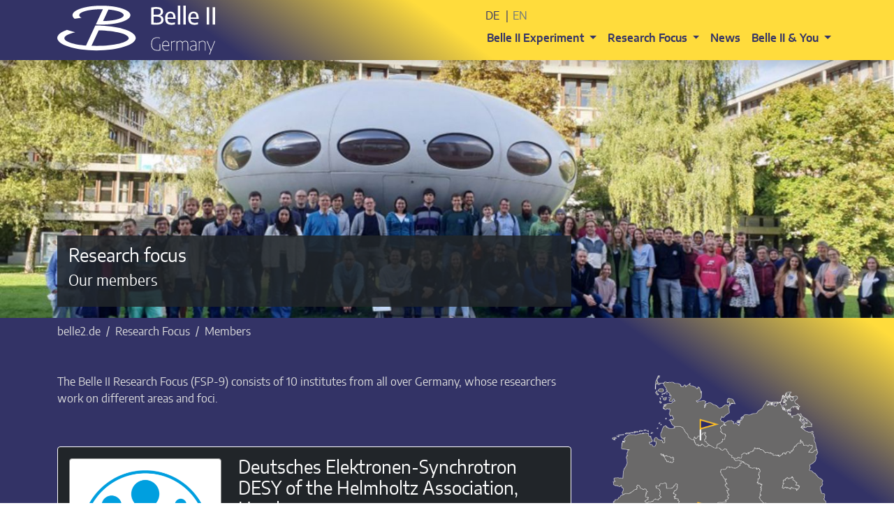

--- FILE ---
content_type: text/html; charset=utf-8
request_url: https://www.belle2.de/en/research-focus/members
body_size: 6611
content:
<!DOCTYPE html>
<html lang="en-US">
<head>
    <meta charset="utf-8">

<!-- 
	This website is powered by TYPO3 - inspiring people to share!
	TYPO3 is a free open source Content Management Framework initially created by Kasper Skaarhoj and licensed under GNU/GPL.
	TYPO3 is copyright 1998-2025 of Kasper Skaarhoj. Extensions are copyright of their respective owners.
	Information and contribution at https://typo3.org/
-->



<meta name="generator" content="TYPO3 CMS">
<meta name="viewport" content="width=device-width, initial-scale=1.0">
<meta name="robots" content="index,follow">
<meta http-equiv="expires" content="43200">
<meta name="twitter:card" content="summary">
<meta name="revisit-after" content="15 days">
<meta name="googlebot" content="noarchive">

<link href="/_assets/680e18c36adf3112773ca7341009e895/Css/styles.css" rel="stylesheet" >
<link rel="stylesheet" href="/typo3temp/assets/compressed/merged-b97049f8e0e5878b703134f85d6e9899-bda7c4ce29dc0fdedeb4e0d4fed07723.css?1751527386" media="all">






<title> Members | belle2-Experiment</title>

<link rel="apple-touch-icon" sizes="57x57" href="/_assets/502218ae170e987f27bef4a713fc4f18/Favicons/apple-touch-icon-57x57.png">
<link rel="apple-touch-icon" sizes="60x60" href="/_assets/502218ae170e987f27bef4a713fc4f18/Favicons/apple-touch-icon-60x60.png">
<link rel="apple-touch-icon" sizes="72x72" href="/_assets/502218ae170e987f27bef4a713fc4f18/Favicons/apple-touch-icon-72x72.png">
<link rel="apple-touch-icon" sizes="76x76" href="/_assets/502218ae170e987f27bef4a713fc4f18/Favicons/apple-touch-icon-76x76.png">
<link rel="apple-touch-icon" sizes="114x114" href="/_assets/502218ae170e987f27bef4a713fc4f18/Favicons/apple-touch-icon-114x114.png">
<link rel="apple-touch-icon" sizes="120x120" href="/_assets/502218ae170e987f27bef4a713fc4f18/Favicons/apple-touch-icon-120x120.png">
<link rel="apple-touch-icon" sizes="144x144" href="/_assets/502218ae170e987f27bef4a713fc4f18/Favicons/apple-touch-icon-144x144.png">
<link rel="apple-touch-icon" sizes="152x152" href="/_assets/502218ae170e987f27bef4a713fc4f18/Favicons/apple-touch-icon-152x152.png">
<link rel="apple-touch-icon" sizes="180x180" href="/_assets/502218ae170e987f27bef4a713fc4f18/Favicons/apple-touch-icon-180x180.png">
<link rel="icon" type="image/png" href="/_assets/502218ae170e987f27bef4a713fc4f18/Favicons/favicon-32x32.png?1648029412" sizes="32x32">
<link rel="icon" type="image/png" href="/_assets/502218ae170e987f27bef4a713fc4f18/Favicons/android-chrome-192x192.png" sizes="192x192">
<link rel="icon" type="image/png" href="/_assets/502218ae170e987f27bef4a713fc4f18/Favicons/favicon-96x96.png?1648029412" sizes="96x96">
<link rel="icon" type="image/png" href="/_assets/502218ae170e987f27bef4a713fc4f18/Favicons/favicon-16x16.png?1648029412" sizes="16x16">
<link rel="manifest" href="/_assets/502218ae170e987f27bef4a713fc4f18/Favicons/manifest.json?1648029412">
<meta name="msapplication-TileColor" content="#da532c">
<meta name="msapplication-TileImage" content="{f:uri.resource(path:'Favicons/ms-icon-144x144.png'), extensionName: 'sitepackage'}">



<link rel="canonical" href="https://www.belle2.de/en/research-focus/members">

<link rel="alternate" hreflang="de-DE" href="https://www.belle2.de/fsp/mitglieder">
<link rel="alternate" hreflang="en-US" href="https://www.belle2.de/en/research-focus/members">
<link rel="alternate" hreflang="x-default" href="https://www.belle2.de/fsp/mitglieder">
</head>
<body id="page_28">




<div id="mp-page-wrapper">

	




	

<div class="zone-header ">

	


<nav id="mp-mobile-menu">
	<ul>
		
			<li>

				
						<a href="/en/belle-2-experiment">
							Belle II Experiment
						</a>
						<ul>
	
		<li>

			
					<a href="/en/belle-2-experiment/physics">
						Physics
					</a>
				

		</li>
	
		<li>

			
					<a href="/en/belle-2-experiment/superkekb">
						SuperKEKB
					</a>
				

		</li>
	
		<li>

			
					<a href="/en/belle-2-experiment/belle-ii-detector">
						Belle II Detector
					</a>
				

		</li>
	
		<li>

			
					<a href="/en/belle-2-experiment/translate-to-english-belle-ii-kollaboration">
						Belle II Collaboration
					</a>
				

		</li>
	
</ul>

					

			</li>
		
			<li>

				
						<a href="/en/research-focus">
							Research Focus
						</a>
						<ul>
	
		<li>

			
					<a href="/en/research-focus/research-topics">
					Research topics
				</a>
				<ul>
	
		<li>

			
					<a href="/en/research-focus/research-topics/physics-analysis">
						Physics analysis
					</a>
				

		</li>
	
		<li>

			
					<a href="/en/research-focus/research-topics/detector-construction-development">
						Detector construction &amp; development
					</a>
				

		</li>
	
		<li>

			
					<a href="/en/research-focus/research-topics/software-development">
						Software development
					</a>
				

		</li>
	
</ul>

				

		</li>
	
		<li>

			
					<a href="/en/research-focus/members">
						Members
					</a>
				

		</li>
	
		<li>

			
					<a href="/en/research-focus/partner">
						Partner
					</a>
				

		</li>
	
		<li>

			
					<a href="/en/research-focus/events">
						Events
					</a>
				

		</li>
	
		<li>

			
					<a href="/en/research-focus/belle-2-academy">
						Belle II Academy
					</a>
				

		</li>
	
		<li>

			
					<a href="/en/research-focus/fsp-faces">
						FSP faces
					</a>
				

		</li>
	
</ul>

					

			</li>
		
			<li>

				
						<a href="/en/news">
							News
						</a>
					

			</li>
		
			<li>

				
						<a href="/en/belle-ii-you">
							Belle II &amp; You
						</a>
						<ul>
	
		<li>

			
					<a href="/en/belle-ii-you/masterclasses">
						Masterclasses
					</a>
				

		</li>
	
		<li>

			
					<a href="/en/belle-ii-you/your-path-to-belle-ii">
						Your path to Belle II
					</a>
				

		</li>
	
		<li>

			
					<a href="/en/belle-ii-you/industry-meetings">
						Industry meetings
					</a>
				

		</li>
	
		<li>

			
					<a href="/en/belle-ii-you/belle-ii-materials">
						Belle II materials
					</a>
				

		</li>
	
</ul>

					

			</li>
		
	</ul>
</nav>


	<nav class="navbar navbar-expand-lg navbar-nav shadow ">
		<div class="container">
			<a href="/en/">
				<div class="mp-logo-container"></div>
			</a>

			


<a class="mburger mburger--squeeze d-lg-none" href="#mp-mobile-menu">
	<b></b>
	<b></b>
	<b></b>
</a>


			<div class="navigation-wrapper">
				



	<ul class="navigation-language">
		
			
					<li class="nav-item">
						<a class="nav-link" href="/fsp/mitglieder" hreflang="de-DE" title="Deutsch">
							<span>de</span>
						</a>
					</li>
				
			
					<li class="nav-item">
					|
					</li>
				
		
			
					<li class="nav-item active">
						<span>en</span>
					</li>
				
			
		
	</ul>



				

<div class="collapse navbar-collapse treeview">
	<ul class="navbar-nav ms-auto dropdown-hover-all">
		
			
					<div class="dropdown">
						<a class="dropdown-toggle nav-link"
							 href="/en/belle-2-experiment"
							 target=""
							 title="Belle II Experiment"
							 data-bs-toggle="dropdown"
							 aria-expanded="false"
							 aria-haspopup="true"
							 id="dropdown-id5"
						>
							Belle II Experiment
						</a>

						
								<div class="dropdown-menu" aria-labelledby="dropdown-id5">
	
		
				<a class="dropdown-item "
					 href="/en/belle-2-experiment/physics"
					 target=""
					 title="Physics"
				>
					Physics
					</a>
			
	
		
				<a class="dropdown-item "
					 href="/en/belle-2-experiment/superkekb"
					 target=""
					 title="SuperKEKB"
				>
					SuperKEKB
					</a>
			
	
		
				<a class="dropdown-item "
					 href="/en/belle-2-experiment/belle-ii-detector"
					 target=""
					 title="Belle II Detector"
				>
					Belle II Detector
					</a>
			
	
		
				<a class="dropdown-item "
					 href="/en/belle-2-experiment/translate-to-english-belle-ii-kollaboration"
					 target=""
					 title="Belle II Collaboration"
				>
					Belle II Collaboration
					</a>
			
	
</div>

							


					</div>
				
		
			
					<div class="dropdown">
						<a class="dropdown-toggle nav-link"
							 href="/en/research-focus"
							 target=""
							 title="Research Focus"
							 data-bs-toggle="dropdown"
							 aria-expanded="false"
							 aria-haspopup="true"
							 id="dropdown-id18"
						>
							Research Focus
						</a>

						
								<div class="dropdown-menu" aria-labelledby="dropdown-id18">
	
		
				<div class="dropdown dropend">
					<a class="dropdown-item dropdown-toggle"
						 href="/en/research-focus/research-topics"
						 target=""
						 title="Research topics"
						 data-bs-toggle="dropdown"
						 aria-expanded="false"
						 aria-haspopup="true"
						 id="dropdown-id6"
					>
						Research topics
					</a>

					<div class="dropdown-menu" aria-labelledby="dropdown-id6">
	
		
				<a class="dropdown-item "
					 href="/en/research-focus/research-topics/physics-analysis"
					 target=""
					 title="Physics analysis"
				>
					Physics analysis
					</a>
			
	
		
				<a class="dropdown-item "
					 href="/en/research-focus/research-topics/detector-construction-development"
					 target=""
					 title="Detector construction &amp; development"
				>
					Detector construction &amp; development
					</a>
			
	
		
				<a class="dropdown-item "
					 href="/en/research-focus/research-topics/software-development"
					 target=""
					 title="Software development"
				>
					Software development
					</a>
			
	
</div>


				</div>
			
	
		
				<a class="dropdown-item active"
					 href="/en/research-focus/members"
					 target=""
					 title="Members"
				>
					Members
					</a>
			
	
		
				<a class="dropdown-item "
					 href="/en/research-focus/partner"
					 target=""
					 title="Partner"
				>
					Partner
					</a>
			
	
		
				<a class="dropdown-item "
					 href="/en/research-focus/events"
					 target=""
					 title="Events"
				>
					Events
					</a>
			
	
		
				<a class="dropdown-item "
					 href="/en/research-focus/belle-2-academy"
					 target=""
					 title="Belle II Academy"
				>
					Belle II Academy
					</a>
			
	
		
				<a class="dropdown-item "
					 href="/en/research-focus/fsp-faces"
					 target=""
					 title="FSP faces"
				>
					FSP faces
					</a>
			
	
</div>

							


					</div>
				
		
			
					<li class="nav-item ">
						<a class="nav-link"
							 href="/en/news"
							 target=""
							 title="News"
						>
							News
						</a>
					</li>
				
		
			
					<div class="dropdown">
						<a class="dropdown-toggle nav-link"
							 href="/en/belle-ii-you"
							 target=""
							 title="Belle II &amp; You"
							 data-bs-toggle="dropdown"
							 aria-expanded="false"
							 aria-haspopup="true"
							 id="dropdown-id19"
						>
							Belle II &amp; You
						</a>

						
								<div class="dropdown-menu" aria-labelledby="dropdown-id19">
	
		
				<a class="dropdown-item "
					 href="/en/belle-ii-you/masterclasses"
					 target=""
					 title="Masterclasses"
				>
					Masterclasses
					</a>
			
	
		
				<a class="dropdown-item "
					 href="/en/belle-ii-you/your-path-to-belle-ii"
					 target=""
					 title="Your path to Belle II"
				>
					Your path to Belle II
					</a>
			
	
		
				<a class="dropdown-item "
					 href="/en/belle-ii-you/industry-meetings"
					 target=""
					 title="Industry meetings"
				>
					Industry meetings
					</a>
			
	
		
				<a class="dropdown-item "
					 href="/en/belle-ii-you/belle-ii-materials"
					 target=""
					 title="Belle II materials"
				>
					Belle II materials
					</a>
			
	
</div>

							


					</div>
				
		
	</ul>
</div>

			</div>

		</div>
	</nav>

</div>


	<div class="zone-hero">
		<div class="hero-background">
			

    

            <div id="c609" class="frame frame-default frame-type-image frame-layout-0">
								
								
									



								
								

	
	

	



								

	<div class="ce-image ">

		
				

					
<figure class="image">
    
            
                    

<picture>
	<source media="(min-width:748px)"
					srcset="/fileadmin/_processed_/f/1/csm_Gruppenphoto_neu2_934cf0c98c.jpg 1800w,
									/fileadmin/_processed_/f/1/csm_Gruppenphoto_neu2_c812c4886a.jpg 1400w,
									/fileadmin/_processed_/f/1/csm_Gruppenphoto_neu2_7e9ddde7b4.jpg 1000w,
									"  />
	<img loading="lazy" class="image-embed-item img-fluid" src="/fileadmin/user_upload/belle/direct_uploads/Gruppenphoto_neu2.jpg" width="4246" height="1225" alt="" />
</picture>



                
        
    
</figure>





				
			

	</div>


								
									



								
								
									



								
            </div>

        


		</div>
		<div class="hero-overlay">
			

    

            <div id="c318" class="frame  frame-default frame-type-container-2-columns-66-33 frame-layout-0">
								<div class="container   mp-container">
										
											<a id="c830"></a>
										
										
											



										
										




<div class="row">
	<div class="col-lg-8 col-12">
		
			
				

    

            <div id="c319" class="frame  frame-default frame-type-text frame-layout-0">
								<div class="container   mp-container">
										
											<a id="c831"></a>
										
										
											



										
										
											

    
        <header>
            

    
            <h3 class="">
                Research focus
            </h3>
        



            

    
            <h4 class="">
                Our members
            </h4>
        



            



        </header>
    



										
										

    


										
											



										
										
											



										
								</div>
            </div>

        


			
		
	</div>
	<div class="col-lg-4 col-12">
		
	</div>
</div>


										
											



										
										
											



										
								</div>
            </div>

        


		</div>
	</div>

	<div class="zone-main">

		





	<nav class="mp-breadcrumb container" aria-label="breadcrumb">
		<ul class="breadcrumb">
			
				
						<li class="breadcrumb-item">
							<a class="nav-item"
								 href="/en/"
								 title="belle2.de"
							>belle2.de</a>
						</li>
					


			
				
						<li class="breadcrumb-item">
							<a class="nav-item"
								 href="/en/research-focus"
								 title="Research Focus"
							>Research Focus</a>
						</li>
					


			
				
						<li class="breadcrumb-item active"
								aria-current="page">
							Members
						</li>
					


			
		</ul>
	</nav>





		<div class="col-md-12 column content-column">
			

    

            <div id="c320" class="frame  frame-default frame-type-container-2-columns-66-33-nh frame-layout-0">
								<div class="container   mp-container">
										
											<a id="c832"></a>
										
										
											



										
										




<div class="row">
	<div class="col-lg-8 col-12">
		
			
				

    

            <div id="c331" class="frame  frame-default frame-type-text frame-layout-0">
								<div class="container   mp-container">
										
											<a id="c836"></a>
										
										
											



										
										
											

    



										
										

    <p>The Belle II Research Focus (FSP-9) consists of 10 institutes from all over Germany, whose researchers work on different areas and foci.</p>
<p>&nbsp;</p>


										
											



										
										
											



										
								</div>
            </div>

        


			
		
			
				

    

            <div id="c472" class="frame  frame-default frame-type-container-2-columns-33-66-nh frame-layout-5">
								<div class="container   mp-container">
										
											<a id="c837"></a>
										
										
											



										
										




<div class="row">
	<div class="col-lg-4 col-12">
		
			
				

    

            <div id="c580" class="frame frame-default frame-type-image frame-layout-7">
								
								
									



								
								

	
	

	



								

	<div class="ce-image  container">

		
				

					
<figure class="image">
    
            
                    

<picture>
	<source media="(min-width:748px)"
					srcset="/fileadmin/_processed_/9/3/csm_DESY_logo_3C_web_63540c4143.png 1800w,
									/fileadmin/_processed_/9/3/csm_DESY_logo_3C_web_545ba9419c.png 1400w,
									/fileadmin/_processed_/9/3/csm_DESY_logo_3C_web_375884fca5.png 1000w,
									"  />
	<img loading="lazy" alt="Logo des Deutschen Elektronen-Synchrotrons (DESY)" class="image-embed-item img-fluid" src="/fileadmin/user_upload/belle/direct_uploads/DESY_logo_3C_web.png" width="592" height="592" />
</picture>



                
        
    
</figure>





				
			

	</div>


								
									



								
								
									



								
            </div>

        


			
		
	</div>
	<div class="col-lg-8 col-12">
		
			
				

    

            <div id="c473" class="frame  frame-default frame-type-text frame-layout-0">
								<div class="container   mp-container">
										
											<a id="c840"></a>
										
										
											



										
										
											

    
        <header>
            

    
            <h3 class="">
                Deutsches Elektronen-Synchrotron DESY of the Helmholtz Association, Hamburg
            </h3>
        



            



            



        </header>
    



										
										

    <p><a href="https://belle2.desy.de/" target="_blank" class="link-external-blank" rel="noreferrer">Belle II Gro</a>up: Dr. Carsten Niebuhr; Prof. Dr. Kerstin Tackmann</p>
<p>&nbsp;</p>


										
											



										
										
											



										
								</div>
            </div>

        


			
		
	</div>
</div>


										
											



										
										
											



										
								</div>
            </div>

        


			
		
			
				

    

            <div id="c469" class="frame  frame-default frame-type-container-2-columns-33-66-nh frame-layout-5">
								<div class="container   mp-container">
										
											<a id="c841"></a>
										
										
											



										
										




<div class="row">
	<div class="col-lg-4 col-12">
		
			
				

    

            <div id="c471" class="frame frame-default frame-type-image frame-layout-7">
								
								
									



								
								

	
	

	



								

	<div class="ce-image  container">

		
				

					
<figure class="image">
    
            
                    

<picture>
	<source media="(min-width:748px)"
					srcset="/fileadmin/_processed_/a/9/csm_Georg-August-Universitaet_Goettingen_Logo.svg_07753b8ff4.png 1800w,
									/fileadmin/_processed_/a/9/csm_Georg-August-Universitaet_Goettingen_Logo.svg_e83c34f6f2.png 1400w,
									/fileadmin/_processed_/a/9/csm_Georg-August-Universitaet_Goettingen_Logo.svg_74f6dfbfac.png 1000w,
									"  />
	<img loading="lazy" alt="Logo der Georg-August-Universität Göttingen" class="image-embed-item img-fluid" src="/fileadmin/user_upload/belle/direct_uploads/Georg-August-Universitaet_Goettingen_Logo.svg.png" width="857" height="168" />
</picture>



                
        
    
</figure>





				
			

	</div>


								
									



								
								
									



								
            </div>

        


			
		
	</div>
	<div class="col-lg-8 col-12">
		
			
				

    

            <div id="c470" class="frame  frame-default frame-type-text frame-layout-0">
								<div class="container   mp-container">
										
											<a id="c843"></a>
										
										
											



										
										
											

    
        <header>
            

    
            <h3 class="">
                Georg-August-Universität Göttingen
            </h3>
        



            



            



        </header>
    



										
										

    <p>II.&nbsp;<a href="https://uni-goettingen.de/de/550181.html" target="_blank" class="link-external-blank" rel="noreferrer">Physikalisches Institut</a></p>
<p>Research group: Prof. Dr. Ariane Frey</p>


										
											



										
										
											



										
								</div>
            </div>

        


			
		
	</div>
</div>


										
											



										
										
											



										
								</div>
            </div>

        


			
		
			
				

    

            <div id="c483" class="frame  frame-default frame-type-container-2-columns-33-66-nh frame-layout-5">
								<div class="container   mp-container">
										
											<a id="c844"></a>
										
										
											



										
										




<div class="row">
	<div class="col-lg-4 col-12">
		
			
				

    

            <div id="c485" class="frame frame-default frame-type-image frame-layout-7">
								
								
									



								
								

	
	

	



								

	<div class="ce-image  container">

		
				

					
<figure class="image">
    
            
                    

<picture>
	<source media="(min-width:748px)"
					srcset="/fileadmin/_processed_/c/f/csm_MPHLL_hoch_D_green_37879f64a4.png 1800w,
									/fileadmin/_processed_/c/f/csm_MPHLL_hoch_D_green_f9e9c85a6a.png 1400w,
									/fileadmin/_processed_/c/f/csm_MPHLL_hoch_D_green_2a6e9cdd5d.png 1000w,
									"  />
	<img loading="lazy" alt="Logo des Halbleiterlabors der Max-Planck-Gesellschaft" class="image-embed-item img-fluid" src="/fileadmin/user_upload/belle/direct_uploads/MPHLL_hoch_D_green.png" width="1600" height="1183" />
</picture>



                
        
    
</figure>





				
			

	</div>


								
									



								
								
									



								
            </div>

        


			
		
	</div>
	<div class="col-lg-8 col-12">
		
			
				

    

            <div id="c484" class="frame  frame-default frame-type-text frame-layout-0">
								<div class="container   mp-container">
										
											<a id="c846"></a>
										
										
											



										
										
											

    
        <header>
            

    
            <h3 class="">
                Semiconductor Laboratory of Max-Planck Society, Munich
            </h3>
        



            



            



        </header>
    



										
										

    <p><a href="https://www.hll.mpg.de/2966949/BELLE-II" target="_blank" class="link-external-blank" rel="noreferrer">Belle II project</a>: Dr. Jelena Ninkovic</p>
<p>&nbsp;</p>


										
											



										
										
											



										
								</div>
            </div>

        


			
		
	</div>
</div>


										
											



										
										
											



										
								</div>
            </div>

        


			
		
			
				

    

            <div id="c321" class="frame  frame-default frame-type-container-2-columns-33-66-nh frame-layout-5">
								<div class="container   mp-container">
										
											<a id="c847"></a>
										
										
											



										
										




<div class="row">
	<div class="col-lg-4 col-12">
		
			
				

    

            <div id="c449" class="frame frame-default frame-type-image frame-layout-7">
								
								
									



								
								

	
	

	



								

	<div class="ce-image  container">

		
				

					
<figure class="image">
    
            
                    

<picture>
	<source media="(min-width:748px)"
					srcset="/fileadmin/_processed_/f/5/csm_800px-Johannes_Gutenberg-Universitaet_Mainz_logo.svg3_c521ad76d9.png 1800w,
									/fileadmin/_processed_/f/5/csm_800px-Johannes_Gutenberg-Universitaet_Mainz_logo.svg3_01f28afbca.png 1400w,
									/fileadmin/_processed_/f/5/csm_800px-Johannes_Gutenberg-Universitaet_Mainz_logo.svg3_422785a7b0.png 1000w,
									"  />
	<img loading="lazy" alt="Logo der Johannes-Gutenberg-Universität Mainz" class="image-embed-item img-fluid" src="/fileadmin/user_upload/belle/direct_uploads/800px-Johannes_Gutenberg-Universitaet_Mainz_logo.svg3.png" width="566" height="290" />
</picture>



                
        
    
</figure>





				
			

	</div>


								
									



								
								
									



								
            </div>

        


			
		
	</div>
	<div class="col-lg-8 col-12">
		
			
				

    

            <div id="c323" class="frame  frame-default frame-type-text frame-layout-0">
								<div class="container   mp-container">
										
											<a id="c848"></a>
										
										
											



										
										
											

    
        <header>
            

    
            <h3 class="">
                Johannes-Gutenberg-Universität Mainz
            </h3>
        



            



            



        </header>
    



										
										

    <p><a href="https://www.blogs.uni-mainz.de/fb08-nuclear-physics/" target="_blank" class="link-external-blank" rel="noreferrer">Institute for Nuclear Physics</a>, <a href="https://www.thep.physik.uni-mainz.de/" target="_blank" class="link-external-blank" rel="noreferrer">Theoretical High Energy Physics</a></p>
<p>Research groups: Prof. Dr. Wolfgang Gradl; <a href="http://www.concettinasfienti.com/research/belle-ii/" target="_blank" class="link-external-blank" rel="noreferrer">Prof. Dr. Concettina Sfienti</a>;&nbsp;<a href="https://www.thep.physik.uni-mainz.de/group-of-matthias-neubert/" target="_blank" class="link-external-blank" rel="noreferrer">Prof. Dr. Matthias Neubert</a></p>


										
											



										
										
											



										
								</div>
            </div>

        


			
		
	</div>
</div>


										
											



										
										
											



										
								</div>
            </div>

        


			
		
			
				

    

            <div id="c325" class="frame  frame-default frame-type-container-2-columns-33-66-nh frame-layout-5">
								<div class="container   mp-container">
										
											<a id="c850"></a>
										
										
											



										
										




<div class="row">
	<div class="col-lg-4 col-12">
		
			
				

    

            <div id="c459" class="frame frame-default frame-type-image frame-layout-7">
								
								
									



								
								

	
	

	



								

	<div class="ce-image  container">

		
				

					
<figure class="image">
    
            
                    

<picture>
	<source media="(min-width:748px)"
					srcset="/fileadmin/_processed_/3/7/csm_435px-JLU_Giessen-Logo.svg_cbc5e64170.png 1800w,
									/fileadmin/_processed_/3/7/csm_435px-JLU_Giessen-Logo.svg_0d3aac117a.png 1400w,
									/fileadmin/_processed_/3/7/csm_435px-JLU_Giessen-Logo.svg_e27e400e25.png 1000w,
									"  />
	<img loading="lazy" alt="Logo der Justus-Liebig-Universität Giessen" class="image-embed-item img-fluid" src="/fileadmin/user_upload/belle/direct_uploads/435px-JLU_Giessen-Logo.svg.png" width="435" height="158" />
</picture>



                
        
    
</figure>





				
			

	</div>


								
									



								
								
									



								
            </div>

        


			
		
	</div>
	<div class="col-lg-8 col-12">
		
			
				

    

            <div id="c327" class="frame  frame-default frame-type-text frame-layout-0">
								<div class="container   mp-container">
										
											<a id="c853"></a>
										
										
											



										
										
											

    
        <header>
            

    
            <h3 class="">
                Justus-Liebig-Universität Giessen
            </h3>
        



            



            



        </header>
    



										
										

    <p><a href="https://www.uni-giessen.de/fbz/fb07/fachgebiete/physik/institute/iipi" target="_blank" class="link-external-blank" rel="noreferrer">Institute for experimental physics II</a></p>
<p><a href="https://www.uni-giessen.de/fbz/fb07/fachgebiete/physik/institute/iipi/forschung_neu/belle" target="_blank" class="link-external-blank" rel="noreferrer">Belle II</a>&nbsp;group: Apl. Prof. Dr. Sören Lange; Prof. Dr. Claudia Höhne;&nbsp;Dr. Elisabetta Prencipe</p>
<p>&nbsp;</p>


										
											



										
										
											



										
								</div>
            </div>

        


			
		
	</div>
</div>


										
											



										
										
											



										
								</div>
            </div>

        


			
		
			
				

    

            <div id="c463" class="frame  frame-default frame-type-container-2-columns-33-66-nh frame-layout-5">
								<div class="container   mp-container">
										
											<a id="c854"></a>
										
										
											



										
										




<div class="row">
	<div class="col-lg-4 col-12">
		
			
				

    

            <div id="c465" class="frame frame-default frame-type-image frame-layout-7">
								
								
									



								
								

	
	

	



								

	<div class="ce-image  container">

		
				

					
<figure class="image">
    
            
                    

<picture>
	<source media="(min-width:748px)"
					srcset="/fileadmin/_processed_/3/9/csm_Logo_KIT_a342914940.png 1800w,
									/fileadmin/_processed_/3/9/csm_Logo_KIT_73f9b17683.png 1400w,
									/fileadmin/user_upload/belle/direct_uploads/Logo_KIT.png 1000w,
									"  />
	<img loading="lazy" alt="Logo des Karlsruher Instituts für Technologie (KIT)" class="image-embed-item img-fluid" src="/fileadmin/user_upload/belle/direct_uploads/Logo_KIT.png" width="1000" height="500" />
</picture>



                
        
    
</figure>





				
			

	</div>


								
									



								
								
									



								
            </div>

        


			
		
	</div>
	<div class="col-lg-8 col-12">
		
			
				

    

            <div id="c464" class="frame  frame-default frame-type-text frame-layout-0">
								<div class="container   mp-container">
										
											<a id="c856"></a>
										
										
											



										
										
											

    
        <header>
            

    
            <h3 class="">
                Karlsruhe Institute of Technology
            </h3>
        



            



            



        </header>
    



										
										

    <p><a href="https://www.etp.kit.edu/english/index.php" target="_blank" class="link-external-blank" rel="noreferrer">Institute of Experimental Particle Physics (ETP</a>), <a href="https://www.itiv.kit.edu/" target="_blank" class="link-external-blank" rel="noreferrer">Institut fuer Technik der Informationsverarbeitung (ITIV)</a>, <a href="https://www.ttp.kit.edu/" target="_blank" class="link-external-blank" rel="noreferrer">Institute for Theoretical Particle Physics (TTP)</a>&nbsp;and <a href="https://www.ipe.kit.edu/english/index.php" target="_blank" class="link-external-blank" rel="noreferrer">Institute for Data Processing and Electronics (IPE)</a></p>
<p>Research groups: <a href="https://etpwww.etp.kit.edu/~ferber/" target="_blank" class="link-external-blank" rel="noreferrer">Prof. Dr. Torben Ferber</a>, Dr. Pablo Goldenzweig; Prof. Dr. Thomas Müller; Prof. Dr. Ulrich Nierste; Prof. Dr. Jürgen Becker; Prof. Dr. Ivan Peric&nbsp;</p>


										
											



										
										
											



										
								</div>
            </div>

        


			
		
	</div>
</div>


										
											



										
										
											



										
								</div>
            </div>

        


			
		
			
				

    

            <div id="c460" class="frame  frame-default frame-type-container-2-columns-33-66-nh frame-layout-5">
								<div class="container   mp-container">
										
											<a id="c857"></a>
										
										
											



										
										




<div class="row">
	<div class="col-lg-4 col-12">
		
			
				

    

            <div id="c462" class="frame frame-default frame-type-image frame-layout-7">
								
								
									



								
								

	
	

	



								

	<div class="ce-image  container">

		
				

					
<figure class="image">
    
            
                    

<picture>
	<source media="(min-width:748px)"
					srcset="/fileadmin/_processed_/5/d/csm_LMU_Muenchen_Logo.svg_5d4015e5ba.png 1800w,
									/fileadmin/_processed_/5/d/csm_LMU_Muenchen_Logo.svg_92477e58e9.png 1400w,
									/fileadmin/_processed_/5/d/csm_LMU_Muenchen_Logo.svg_511656533b.png 1000w,
									"  />
	<img loading="lazy" alt="Logo der Ludwig-Maximilians-Universität München" class="image-embed-item img-fluid" src="/fileadmin/user_upload/belle/direct_uploads/LMU_Muenchen_Logo.svg.png" width="1280" height="670" />
</picture>



                
        
    
</figure>





				
			

	</div>


								
									



								
								
									



								
            </div>

        


			
		
	</div>
	<div class="col-lg-8 col-12">
		
			
				

    

            <div id="c461" class="frame  frame-default frame-type-text frame-layout-0">
								<div class="container   mp-container">
										
											<a id="c859"></a>
										
										
											



										
										
											

    
        <header>
            

    
            <h3 class="">
                Ludwig-Maximilians-Universität Munich
            </h3>
        



            



            



        </header>
    



										
										

    <p><a href="https://www.flavor.physik.uni-muenchen.de/" target="_blank" class="link-external-blank" rel="noreferrer">Experimental Flavor Physics</a></p>
<p>Research groups: <a href="https://www.flavor.physik.uni-muenchen.de/" target="_blank" class="link-external-blank" rel="noreferrer">Prof. Dr. Thomas Kuhr</a></p>


										
											



										
										
											



										
								</div>
            </div>

        


			
		
	</div>
</div>


										
											



										
										
											



										
								</div>
            </div>

        


			
		
			
				

    

            <div id="c328" class="frame  frame-default frame-type-container-2-columns-33-66-nh frame-layout-5">
								<div class="container   mp-container">
										
											<a id="c860"></a>
										
										
											



										
										




<div class="row">
	<div class="col-lg-4 col-12">
		
			
				

    

            <div id="c458" class="frame frame-default frame-type-image frame-layout-7">
								
								
									



								
								

	
	

	



								

	<div class="ce-image  container">

		
				

					
<figure class="image">
    
            
                    

<picture>
	<source media="(min-width:748px)"
					srcset="/fileadmin/_processed_/c/a/csm_MPP_hoch_D_green_90600b024e.png 1800w,
									/fileadmin/_processed_/c/a/csm_MPP_hoch_D_green_ab2bd77391.png 1400w,
									/fileadmin/_processed_/c/a/csm_MPP_hoch_D_green_5c622fb6c7.png 1000w,
									"  />
	<img loading="lazy" alt="Logo des Max-Planck-Instituts für Physik" class="image-embed-item img-fluid" src="/fileadmin/user_upload/belle/direct_uploads/MPP_hoch_D_green.png" width="1500" height="775" />
</picture>



                
        
    
</figure>





				
			

	</div>


								
									



								
								
									



								
            </div>

        


			
		
	</div>
	<div class="col-lg-8 col-12">
		
			
				

    

            <div id="c330" class="frame  frame-default frame-type-text frame-layout-0">
								<div class="container   mp-container">
										
											<a id="c862"></a>
										
										
											



										
										
											

    
        <header>
            

    
            <h3 class="">
                Max-Planck-Institute for Physics, Munich
            </h3>
        



            



            



        </header>
    



										
										

    <p><a href="https://www.mpp.mpg.de/forschung/aufbau-der-materie/belle-ii-detektor-dem-antimaterie-raetsel-auf-der-spur" target="_blank" class="link-external-blank" rel="noreferrer">Belle II group</a>: Dr. Hans-Günther Moser;&nbsp;Prof. Dr. Christian Kiesling; Dr. Frank Simon</p>
<p>&nbsp;</p>


										
											



										
										
											



										
								</div>
            </div>

        


			
		
	</div>
</div>


										
											



										
										
											



										
								</div>
            </div>

        


			
		
			
				

    

            <div id="c466" class="frame  frame-default frame-type-container-2-columns-33-66-nh frame-layout-5">
								<div class="container   mp-container">
										
											<a id="c863"></a>
										
										
											



										
										




<div class="row">
	<div class="col-lg-4 col-12">
		
			
				

    

            <div id="c468" class="frame frame-default frame-type-image frame-layout-7">
								
								
									



								
								

	
	

	



								

	<div class="ce-image  container">

		
				

					
<figure class="image">
    
            
                    

<picture>
	<source media="(min-width:748px)"
					srcset="/fileadmin/_processed_/c/f/csm_Logo_of_the_Technical_University_of_Munich.svg_kleiner_f0f6aff6a4.png 1800w,
									/fileadmin/_processed_/c/f/csm_Logo_of_the_Technical_University_of_Munich.svg_kleiner_d413fd48db.png 1400w,
									/fileadmin/_processed_/c/f/csm_Logo_of_the_Technical_University_of_Munich.svg_kleiner_d19ca5ff4e.png 1000w,
									"  />
	<img loading="lazy" alt="Logo der Technischen Universität München" class="image-embed-item img-fluid" src="/fileadmin/user_upload/belle/direct_uploads/Logo_of_the_Technical_University_of_Munich.svg_kleiner.png" width="1200" height="624" />
</picture>



                
        
    
</figure>





				
			

	</div>


								
									



								
								
									



								
            </div>

        


			
		
	</div>
	<div class="col-lg-8 col-12">
		
			
				

    

            <div id="c467" class="frame  frame-default frame-type-text frame-layout-0">
								<div class="container   mp-container">
										
											<a id="c865"></a>
										
										
											



										
										
											

    
        <header>
            

    
            <h3 class="">
                Technische Universität München
            </h3>
        



            



            



        </header>
    



										
										

    <p><a href="https://www.ph.tum.de/research/groups/group/TUPHE18/" target="_blank" class="link-external-blank" rel="noreferrer">Hadronic Structure and Fundamental Symmetries</a>, <a href="https://www.in.tum.de/en/i06/home/" target="_blank" class="link-external-blank" rel="noreferrer">School of Computation, Information and Technology</a></p>
<p><a href="https://www.groups.ph.tum.de/e18/research/construction-of-a-new-very-fast-pixel-sensor-system-for-the-new-kekb-b-factory-belle-ii/" target="_blank" class="link-external-blank" rel="noreferrer">Belle II group</a>: Prof. Dr. Stephan Paul; Prof. Dr. Alois Knoll</p>


										
											



										
										
											



										
								</div>
            </div>

        


			
		
	</div>
</div>


										
											



										
										
											



										
								</div>
            </div>

        


			
		
			
				

    

            <div id="c455" class="frame  frame-default frame-type-container-2-columns-33-66-nh frame-layout-5">
								<div class="container   mp-container">
										
											<a id="c866"></a>
										
										
											



										
										




<div class="row">
	<div class="col-lg-4 col-12">
		
			
				

    

            <div id="c456" class="frame frame-default frame-type-image frame-layout-7">
								
								
									



								
								

	
	

	



								

	<div class="ce-image  container">

		
				

					
<figure class="image">
    
            
                    

<picture>
	<source media="(min-width:748px)"
					srcset="/fileadmin/_processed_/5/2/csm_2000px-Universitaet_Bonn.svg_8151e3aa19.png 1800w,
									/fileadmin/_processed_/5/2/csm_2000px-Universitaet_Bonn.svg_926367c54b.png 1400w,
									/fileadmin/_processed_/5/2/csm_2000px-Universitaet_Bonn.svg_219af16ce6.png 1000w,
									"  />
	<img loading="lazy" alt="Logo der Universität Bonn" class="image-embed-item img-fluid" src="/fileadmin/user_upload/belle/direct_uploads/2000px-Universitaet_Bonn.svg.png" width="2000" height="772" />
</picture>



                
        
    
</figure>





				
			

	</div>


								
									



								
								
									



								
            </div>

        


			
		
	</div>
	<div class="col-lg-8 col-12">
		
			
				

    

            <div id="c454" class="frame  frame-default frame-type-text frame-layout-0">
								<div class="container   mp-container">
										
											<a id="c868"></a>
										
										
											



										
										
											

    
        <header>
            

    
            <h3 class="">
                Universität Bonn
            </h3>
        



            



            



        </header>
    



										
										

    <p><a href="https://www.pi.uni-bonn.de/en/homepage?set_language=en" target="_blank" class="link-external-blank" rel="noreferrer">Physikalisches Institut</a></p>
<p>Research groups: Prof. Dr. Florian Bernlochner; Prof. Dr. Jochen Dingfelder</p>


										
											



										
										
											



										
								</div>
            </div>

        


			
		
	</div>
</div>


										
											



										
										
											



										
								</div>
            </div>

        


			
		
	</div>
	<div class="col-lg-4 col-12">
		
			
				

    

            <div id="c578" class="frame frame-default frame-type-image frame-layout-0">
								
								
									



								
								

	
	

	



								

	<div class="ce-image  container">

		
				

					
<figure class="image">
    
            
                    

<picture>
	<source media="(min-width:748px)"
					srcset="/fileadmin/_processed_/4/8/csm_germany-Mitglieder_Belle_II_0cfc338cc7.png 1800w,
									/fileadmin/_processed_/4/8/csm_germany-Mitglieder_Belle_II_7ff08367a6.png 1400w,
									/fileadmin/_processed_/4/8/csm_germany-Mitglieder_Belle_II_fddbee3943.png 1000w,
									"  />
	<img loading="lazy" alt="Deutschlandkarte mit den verzeichneten Instituten" title="Deutschlandkarte  (© Pixabay) mit der Lage der Belle II-Institute" class="image-embed-item img-fluid" src="/fileadmin/user_upload/belle/direct_uploads/germany-Mitglieder_Belle_II.png" width="553" height="711" />
</picture>



                
        
    
</figure>





				
			

	</div>


								
									



								
								
									



								
            </div>

        


			
		
	</div>
</div>


										
											



										
										
											



										
								</div>
            </div>

        


		</div>

	</div>

	<div class="zone-footer">
	

    

            <div id="c259" class="frame  frame-default frame-type-container-4-columns-nh frame-layout-0">
								<div class="container   mp-container">
										
											<a id="c968"></a>
										
										
											



										
										




<div class="row">
	<div class="col-xl-3 col-lg-6 col-12">
		
			
				

    

            <div id="c260" class="frame frame-default frame-type-image frame-layout-0">
								
								
									



								
								

	
	

	



								

	<div class="ce-image  container">

		
				

					
<figure class="image">
    
            <a href="/en/">
                

<picture>
	<source media="(min-width:748px)"
					srcset="/fileadmin/_processed_/1/f/csm_Belle-II-Germany_w_01_0275a8137b.png 1800w,
									/fileadmin/_processed_/1/f/csm_Belle-II-Germany_w_01_44310a6a2b.png 1400w,
									/fileadmin/_processed_/1/f/csm_Belle-II-Germany_w_01_94e4ac624b.png 1000w,
									"  />
	<img loading="lazy" class="image-embed-item img-fluid" src="/fileadmin/user_upload/belle/Images/Belle-II-Germany_w_01.png" width="176" height="54" alt="" />
</picture>



            </a>
        
    
</figure>





				
			

	</div>


								
									



								
								
									



								
            </div>

        


			
		
	</div>
	<div class="col-xl-3 col-lg-6 col-12">
		
			
				

    

            <div id="c262" class="frame  frame-default frame-type-text frame-layout-0">
								<div class="container   mp-container">
										
											<a id="c970"></a>
										
										
											



										
										
											

    
        <header>
            

    
            <h5 class="">
                Follow us
            </h5>
        



            



            



        </header>
    



										
										

    <p><a href="https://instagram.com/belle2germany" target="_blank" class="link-external-blank" rel="noreferrer"><i class="fa-instagram fab"></i></a></p>
<p>&nbsp;</p>


										
											



										
										
											



										
								</div>
            </div>

        


			
		
	</div>
	<div class="col-xl-3 col-lg-6 col-12">
		
			
				

    

            <div id="c559" class="frame  frame-default frame-type-text frame-layout-0">
								<div class="container   mp-container">
										
											<a id="c969"></a>
										
										
											



										
										
											

    



										
										

    <p><a href="/en/impressum" class="link-internal">Impr</a>int</p>
<p><a href="https://www.lmu.de/en/footer/privacy-policy/" target="_blank" class="link-external-blank" rel="noreferrer">Privacy policy</a></p>


										
											



										
										
											



										
								</div>
            </div>

        


			
		
	</div>
	<div class="col-xl-3 col-lg-6 col-12">
		
			
				

    

            <div id="c261" class="frame  frame-default frame-type-text frame-layout-0">
								<div class="container   mp-container">
										
											<a id="c971"></a>
										
										
											



										
										
											

    
        <header>
            

    
            <h5 class="">
                Contact
            </h5>
        



            



            



        </header>
    



										
										

    <p>Belle II-FSP Office<br> Am Coulombwall 1<br> 85748 Garching</p>
<p><a href="#" data-mailto-token="iwehpk6ywhh9bol9kbbeyaWxahha.:knc" data-mailto-vector="-4">coll-fsp-office@belle2.org</a></p>
<p>&nbsp;</p>


										
											



										
										
											



										
								</div>
            </div>

        


			
		
	</div>
</div>


										
											



										
										
											



										
								</div>
            </div>

        


</div>


</div>

<script src="/typo3temp/assets/compressed/merged-c4c925c8ded4d66ff5eebe9213b7c3b9-a8da309da4c52863de499e3b7e8031e1.js?1751527386"></script>
<script async="async" src="/typo3temp/assets/js/7f6f4007061a3385249e7e32f51dfafe.js?1751527385"></script>


</body>
</html>

--- FILE ---
content_type: image/svg+xml
request_url: https://www.belle2.de/_assets/502218ae170e987f27bef4a713fc4f18/Images/Logo/Belle-II-Germany_w.svg
body_size: 2555
content:
<svg xmlns="http://www.w3.org/2000/svg" viewBox="0 0 553 171.1"><defs><style>.a{fill:#fff;}</style></defs><path class="a" d="M152.9,70c-4.9-.2-18.2-.3-19.6-.2l-32.6,70c-44-3.7-75.6-13.8-75.6-25.8,0-8.1,14.7-15.4,37.9-20.4l-29.1-8.8C12.8,92.26,0,102.36,0,113.36c0,24.1,61.6,43.7,137.5,43.7S275,137.46,275,113.36C275,90.86,221.6,72.36,152.9,70Zm-15.2,71.2c-6.1,0-12-.1-17.8-.3l25.2-54.2c58.8.9,105.3,12.8,105.3,27.2C250.4,129,199.9,141.16,137.7,141.16Z"/><path class="a" d="M154.7.26c-56,0-101.4,14.9-101.4,33.2,0,4.4,2.7,8.7,7.5,12.6L85,42.66c-5.3-2.8-8.2-5.9-8.2-9.3,0-11.4,34.9-20.7,78-20.7h5.1l-17.6,37.8-1.5,3.3L135.1,66c4.3.3,8.7.4,13.2.5,2.1,0,4.2.1,6.3.1h.2c56,0,101.4-14.9,101.4-33.2S210.7.26,154.7.26Zm5.7,53.8,18.8-40.3c31.1,2.7,53.6,10.5,53.6,19.7C232.7,44.36,200.8,53.36,160.4,54.06Z"/><path class="a" d="M351.14,157.77a27.32,27.32,0,0,1-12.05-2.39,16,16,0,0,1-7.41-7.5q-2.52-5.12-2.52-13.3,0-8.58,2.6-13.75a16.24,16.24,0,0,1,7.22-7.48A23.3,23.3,0,0,1,349.59,111a36.44,36.44,0,0,1,5.13.36,37,37,0,0,1,5.1,1.1v2.11a32.85,32.85,0,0,0-5.46-1.21,38,38,0,0,0-4.81-.31,20.92,20.92,0,0,0-9.47,2,14.17,14.17,0,0,0-6.38,6.72q-2.31,4.71-2.31,12.7,0,7.62,2.22,12.29a13.87,13.87,0,0,0,6.61,6.79,25,25,0,0,0,10.92,2.12,42.32,42.32,0,0,0,4.4-.2q2-.2,3.75-.54l-.68,1.08V135.14h2.1v21.79c-1.9.31-3.58.53-5,.65S352.71,157.77,351.14,157.77Z"/><path class="a" d="M382.07,158a16.2,16.2,0,0,1-7.78-1.75,11.3,11.3,0,0,1-4.91-5.57,24.83,24.83,0,0,1-1.69-10,26.49,26.49,0,0,1,1.56-9.91,11.6,11.6,0,0,1,4.35-5.56,11.72,11.72,0,0,1,6.46-1.77,11.36,11.36,0,0,1,6.4,1.77,11.09,11.09,0,0,1,4.12,5.56,28.49,28.49,0,0,1,1.44,9.91v.93H368.71V139.6h22l-.84.81a26.73,26.73,0,0,0-1.16-8.76,8.86,8.86,0,0,0-3.35-4.69,9.31,9.31,0,0,0-5.25-1.43,9.79,9.79,0,0,0-5.35,1.43,9.11,9.11,0,0,0-3.53,4.68,24.87,24.87,0,0,0-1.26,8.77v.46a22.55,22.55,0,0,0,1.44,8.84,9.48,9.48,0,0,0,4.19,4.79A13.9,13.9,0,0,0,382.2,156a20.36,20.36,0,0,0,3.89-.39,38.44,38.44,0,0,0,4.38-1.13v2.11a30.24,30.24,0,0,1-4.3,1.1A23.66,23.66,0,0,1,382.07,158Z"/><path class="a" d="M398.63,157.46V124h1.86l.18,4.56h.25A12.51,12.51,0,0,1,405.6,125a13.65,13.65,0,0,1,5.61-1.24c.52,0,1,0,1.38,0a10.68,10.68,0,0,1,1.23.17v2.11a7.14,7.14,0,0,0-1.26-.14l-1.38,0a12.18,12.18,0,0,0-3.7.61,13,13,0,0,0-3.71,1.86,11.77,11.77,0,0,0-3,3.17v25.92Z"/><path class="a" d="M418,157.46V124h1.86l.19,4h.25a12.84,12.84,0,0,1,4.57-3.41,13.11,13.11,0,0,1,5.28-1.12,10.39,10.39,0,0,1,4.79,1.06,7.24,7.24,0,0,1,3.27,3.47,15,15,0,0,1,1.18,6.54v22.91h-2.11V134.58c0-3.41-.67-5.77-2-7.08a7.31,7.31,0,0,0-5.31-2,11.05,11.05,0,0,0-3.37.56,11.62,11.62,0,0,0-3.45,1.79,12.48,12.48,0,0,0-3,3.32v26.26Zm38.38,0V134.58q0-5.12-2.11-7.08a7.58,7.58,0,0,0-5.39-2,12,12,0,0,0-3.49.59,11.58,11.58,0,0,0-3.74,2,12.18,12.18,0,0,0-3.16,4l-.8-2.6a13.75,13.75,0,0,1,5.58-4.74,14.52,14.52,0,0,1,5.73-1.31,10.84,10.84,0,0,1,4.88,1.06,7.4,7.4,0,0,1,3.38,3.47,14.54,14.54,0,0,1,1.23,6.54v22.91Z"/><path class="a" d="M474.92,158a10.42,10.42,0,0,1-7.1-2.3,8.13,8.13,0,0,1-2.64-6.48,8.21,8.21,0,0,1,2.67-6.52q2.67-2.34,8.46-3l10.14-1.21.09,2-10.29,1.21q-4.65.53-6.71,2.31a6.22,6.22,0,0,0-2.06,5,6.7,6.7,0,0,0,1.89,5.14q1.89,1.77,5.64,1.77a12.92,12.92,0,0,0,5.42-1.23,12.47,12.47,0,0,0,4.81-4V134.33a11.12,11.12,0,0,0-1.08-5.41,5.83,5.83,0,0,0-3.15-2.65,15,15,0,0,0-5-.74,28.06,28.06,0,0,0-4.23.36,25.35,25.35,0,0,0-4.79,1.22V125a22.66,22.66,0,0,1,4.39-1.13,29.22,29.22,0,0,1,4.63-.39,16.92,16.92,0,0,1,6.14,1,7.43,7.43,0,0,1,3.87,3.37,13.26,13.26,0,0,1,1.34,6.49v23.13h-1.86l-.19-4h-.25a11.57,11.57,0,0,1-4.37,3.27A13.85,13.85,0,0,1,474.92,158Z"/><path class="a" d="M496,157.46V124h1.87l.18,4h.25a15.07,15.07,0,0,1,5-3.33,15.28,15.28,0,0,1,5.92-1.17,12.93,12.93,0,0,1,5.41,1.06,7.7,7.7,0,0,1,3.66,3.48,13.83,13.83,0,0,1,1.32,6.56v22.88h-2.11V134.58q0-5.06-2.25-7.05a8.85,8.85,0,0,0-6.09-2,15,15,0,0,0-3.72.51,14,14,0,0,0-3.91,1.72,12.5,12.5,0,0,0-3.41,3.26v26.44Z"/><path class="a" d="M536.89,157.46,523.68,124H526l13,33.48Zm-4.72,13.64,5.4-13.64.52-1.12L550.71,124H553L534.41,171.1Z"/><path class="a" d="M344.61,66.83c-1.64,0-3.34,0-5.09-.12s-3.51-.2-5.29-.35S330.71,66,329,65.8V6.68c1.73-.35,3.53-.67,5.42-.94s3.84-.48,5.88-.62,4.11-.2,6.21-.2a44,44,0,0,1,13.78,1.8,15,15,0,0,1,7.83,5.44,15.69,15.69,0,0,1,2.5,9.12,15.75,15.75,0,0,1-1.27,6.39,12,12,0,0,1-3.94,4.9,15.36,15.36,0,0,1-6.8,2.69l.08-.57q6.72.81,10.19,4.69t3.46,10.23A17.08,17.08,0,0,1,370.8,57,13.17,13.17,0,0,1,366,62.4a24.9,24.9,0,0,1-8.57,3.3A62.73,62.73,0,0,1,344.61,66.83Zm2-6.64A36.1,36.1,0,0,0,357.07,59a10,10,0,0,0,5.45-3.61,10.51,10.51,0,0,0,1.64-6.09q0-5.49-3.46-8.12t-11.09-2.62H336.45V31.77h12a24,24,0,0,0,8.1-1.12A8.41,8.41,0,0,0,361,27.29a10.41,10.41,0,0,0,1.4-5.6c0-3.61-1.14-6.2-3.4-7.77s-6.11-2.36-11.53-2.36q-3,0-5.37.21a45,45,0,0,0-4.55.61V59.7c1.53.19,3,.32,4.49.39S345,60.19,346.62,60.19Z"/><path class="a" d="M399.91,67.08a28.42,28.42,0,0,1-12.32-2.38,15.55,15.55,0,0,1-7.4-7.48q-2.46-5.11-2.46-13.27A31.45,31.45,0,0,1,380,31.14a16.38,16.38,0,0,1,6.5-7.65A19.2,19.2,0,0,1,396.59,21a17.81,17.81,0,0,1,9.74,2.54,15.77,15.77,0,0,1,6.07,7.69,35.05,35.05,0,0,1,2.07,13v2.46h-32V41.21H408l-1.64.9a28.54,28.54,0,0,0-1.15-9,8.93,8.93,0,0,0-3.36-4.82,9.56,9.56,0,0,0-5.37-1.46,9.93,9.93,0,0,0-5.43,1.44,9.12,9.12,0,0,0-3.51,4.8,27.07,27.07,0,0,0-1.23,9.06V45.3a21.48,21.48,0,0,0,1.52,8.84,9.22,9.22,0,0,0,4.76,4.74,21,21,0,0,0,8.4,1.43,34.64,34.64,0,0,0,5.33-.43,53.55,53.55,0,0,0,5.82-1.25v6.72a49.84,49.84,0,0,1-6.31,1.32A44.41,44.41,0,0,1,399.91,67.08Z"/><path class="a" d="M422.38,66.26V0H431V66.26Z"/><path class="a" d="M441.69,66.26V0h8.57V66.26Z"/><path class="a" d="M480.93,67.08a28.39,28.39,0,0,1-12.32-2.38,15.5,15.5,0,0,1-7.4-7.48q-2.46-5.11-2.46-13.27A31.63,31.63,0,0,1,461,31.14a16.49,16.49,0,0,1,6.5-7.65A19.26,19.26,0,0,1,477.61,21a17.8,17.8,0,0,1,9.73,2.54,15.71,15.71,0,0,1,6.07,7.69,35.05,35.05,0,0,1,2.07,13v2.46h-32V41.21h25.55l-1.64.9a28.83,28.83,0,0,0-1.15-9,9,9,0,0,0-3.36-4.82,9.58,9.58,0,0,0-5.37-1.46,10,10,0,0,0-5.44,1.44,9.16,9.16,0,0,0-3.5,4.8,27.07,27.07,0,0,0-1.23,9.06V45.3a21.31,21.31,0,0,0,1.52,8.84,9.2,9.2,0,0,0,4.75,4.74A21.06,21.06,0,0,0,482,60.31a34.64,34.64,0,0,0,5.33-.43,54.06,54.06,0,0,0,5.82-1.25v6.72a50,50,0,0,1-6.32,1.32A44.15,44.15,0,0,1,480.93,67.08Z"/><path class="a" d="M523.49,66.26V5.58h8.69V66.26Z"/><path class="a" d="M544.31,66.26V5.58H553V66.26Z"/></svg>